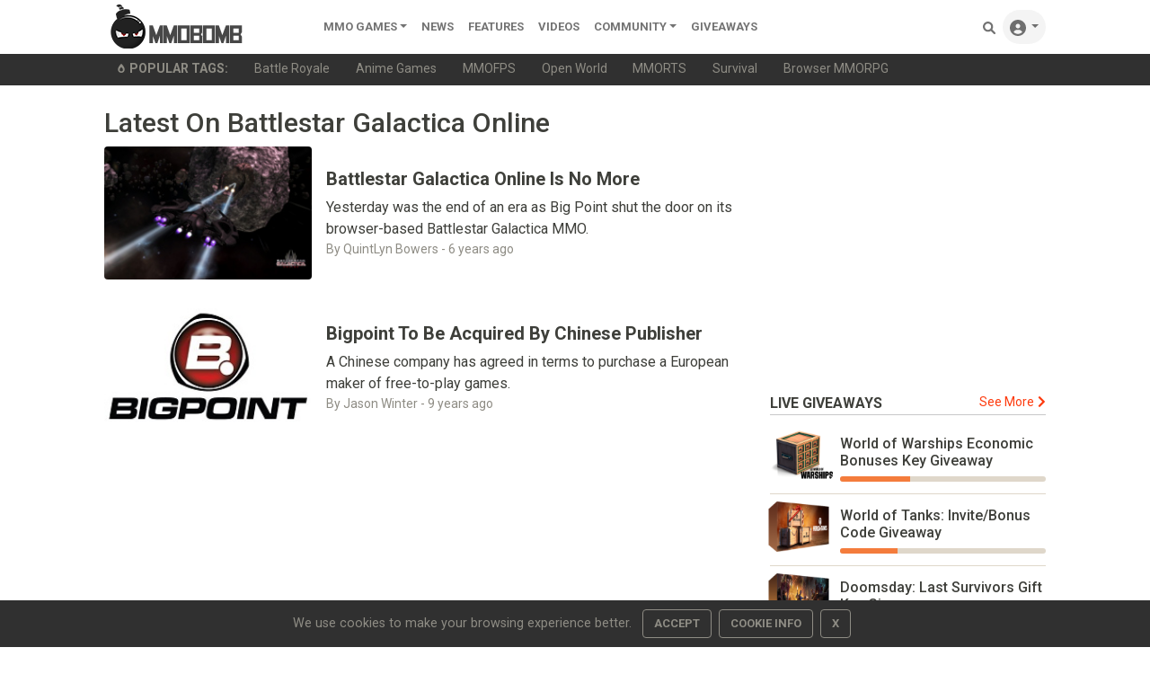

--- FILE ---
content_type: text/html; charset=utf-8
request_url: https://www.google.com/recaptcha/api2/aframe
body_size: 265
content:
<!DOCTYPE HTML><html><head><meta http-equiv="content-type" content="text/html; charset=UTF-8"></head><body><script nonce="aSSrw8sqgiOWUmfvDat1HQ">/** Anti-fraud and anti-abuse applications only. See google.com/recaptcha */ try{var clients={'sodar':'https://pagead2.googlesyndication.com/pagead/sodar?'};window.addEventListener("message",function(a){try{if(a.source===window.parent){var b=JSON.parse(a.data);var c=clients[b['id']];if(c){var d=document.createElement('img');d.src=c+b['params']+'&rc='+(localStorage.getItem("rc::a")?sessionStorage.getItem("rc::b"):"");window.document.body.appendChild(d);sessionStorage.setItem("rc::e",parseInt(sessionStorage.getItem("rc::e")||0)+1);localStorage.setItem("rc::h",'1769083483380');}}}catch(b){}});window.parent.postMessage("_grecaptcha_ready", "*");}catch(b){}</script></body></html>